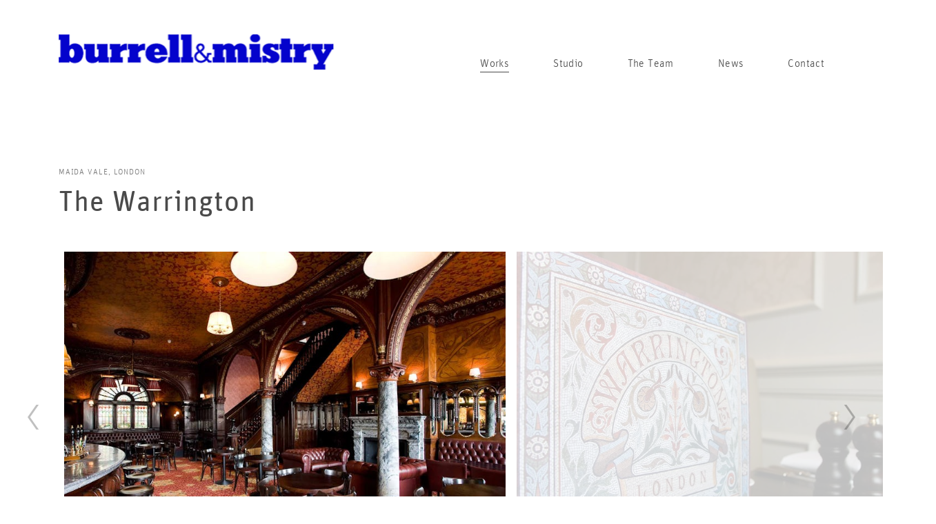

--- FILE ---
content_type: text/html; charset=utf-8
request_url: https://www.burrellmistry.com/works/the-warrington
body_size: 33735
content:
<!DOCTYPE html>
<html>
	<head>
	  	
<meta charset="utf-8">
<meta content="IE=edge,chrome=1" http-equiv="X-UA-Compatible">
<meta name="viewport" content="width=device-width, initial-scale=1">
<meta name="turbolinks-cache-control" content="no-preview">
<link rel="canonical" href="http://www.burrellmistry.com/works/the-warrington">
<title>The Warrington</title>
<meta name="title" content="The Warrington">
<meta name="description" content="B&amp;amp;M sympathetically restored and refurbished this Grade II listed public house in Maida Vale. The ground floor bar area is adorned with original features such as marble pillars, ornately carved and turned dark wood panelling and Art Nouveau friezes that embellish the horseshoe shaped bar; all contributing to the strong sense of history evoked by the building.">
<meta property="og:site_name" content="burrell&amp;mistry">
<meta property="og:type" content="Article">
<meta property="og:url" content="http://www.burrellmistry.com/works/the-warrington">
<meta property="og:title" content="The Warrington">
<meta property="og:image" content="https://monograph.imgix.net/b00a76a9-cb6d-43b4-82b2-b302ec577a4c/00thewarrington.jpg?w=1920">
<meta property="og:description" content="B&amp;amp;M sympathetically restored and refurbished this Grade II listed public house in Maida Vale. The ground floor bar area is adorned with original features such as marble pillars, ornately carved and turned dark wood panelling and Art Nouveau friezes that embellish the horseshoe shaped bar; all contributing to the strong sense of history evoked by the building.">
<meta name="twitter:site" content="">
<meta name="twitter:domain" content="www.burrellmistry.com">
<meta name="twitter:card" content="summary_large_image ">
<meta name="twitter:url" content="http://www.burrellmistry.com/works/the-warrington">
<meta name="twitter:title" content="The Warrington">
<meta name="twitter:image" content="https://monograph.imgix.net/b00a76a9-cb6d-43b4-82b2-b302ec577a4c/00thewarrington.jpg?w=1920">
<meta name="twitter:description" content="B&amp;amp;M sympathetically restored and refurbished this Grade II listed public house in Maida Vale. The ground floor bar area is adorned with original features such as marble pillars, ornately carved and turned dark wood panelling and Art Nouveau friezes that embellish the horseshoe shaped bar; all contributing to the strong sense of history evoked by the building.">

	  <meta name="csrf-param" content="authenticity_token" />
<meta name="csrf-token" content="A2jWD6W09sVcSYotRZED67bF/E870c1wf6+m8vu4Oo+H7ZTfF+OgXiWWyYgTHflbMH8fIsrPJJ1KnuiKf2XyiQ==" />
    <meta name="google-site-verification" content="c7aXlouvvubnQdrSIcDJrHo95M6Ku4_dFkSmo-s1h-I" />



	  <link rel="stylesheet" media="all" href="/assets/templates_custom/avant-9110baf27670969117f79b5091a2c5f5761456cf5d584fccbbfd0a08df5ccfbb.css" data-turbolinks-track="reload" />
	  
<style type="text/css">

.font-primary--regular,.font-primary--bold,.font-secondary--regular,.font-secondary--bold {font-family: "FF Unit Rounded", "FF Unit Rounded Offc W01", "Helvetica Neue", "Helvetica", Helvetica, Arial, sans-serif;}
.font-primary--regular,.font-secondary--regular {font-weight: 200;}
.font-primary--bold,.font-secondary--bold {font-weight: 400;}
.color-primary,.color-primary--hover {color: #4A4A4A;}
.color-primary .icon-social,.color-primary--hover .icon-social {fill: #4A4A4A;}
.color-primary--hover:hover,.color-primary--hover.is-active {color: #7A7A7A;}
.color-primary--hover:hover .icon-social {fill: #7A7A7A;}
.color-secondary,.color-secondary--hover {color: #7A7A7A;}
.color-secondary .icon-social,.color-secondary--hover .icon-social {fill: #7A7A7A;}
.color-secondary--hover:hover,.color-secondary--hover.is-active {color: #4A4A4A;}
.color-secondary--hover:hover .icon-social {fill: #4A4A4A;}
.color-tertiary,.color-tertiary--hover {color: #7A7A7A}
.color-tertiary--hover:hover,.color-tertiary--hover.is-active {color: #4A4A4A}
.turbolinks-progress-bar {background: #4A4A4A;}
p a { color: #4A4A4A; border-color: #4A4A4A;}
p a:hover { color: #b3b3b3; border-color: #7A7A7A;}
i,em {font-family: "FF Unit Rounded", "FF Unit Rounded W01", "Helvetica Neue", "Helvetica", Helvetica, Arial, sans-serif;}
@media only screen and (min-width: 48.063em) {
	.element-xs-right.element-image {
		float:right;
		margin-right: 8.33333%;
	}
}

</style>

	  

    <script src="//fast.fonts.net/jsapi/b7d032ae-865a-479b-ab37-cffa940d05c1.js"></script>


    <script type="text/javascript">document.createElement( "picture" );</script>

	  <script src="/assets/templates_custom/avant-ba8a5effaa67092b0025afb7e330124c79d8521f7e12bbe888ea78718d35faab.js" data-turbolinks-track="reload"></script>

    <script>
  (function(i,s,o,g,r,a,m){i['GoogleAnalyticsObject']=r;i[r]=i[r]||function(){
  (i[r].q=i[r].q||[]).push(arguments)},i[r].l=1*new Date();a=s.createElement(o),
  m=s.getElementsByTagName(o)[0];a.async=1;a.src=g;m.parentNode.insertBefore(a,m)
  })(window,document,'script','https://www.google-analytics.com/analytics.js','ga');
  ga('create', 'UA-86017882-1', 'auto');
  ga('send', 'pageview');
</script>


	</head>
	<body class="projects thing" itemscope itemtype="https://schema.org/">


	  <header class="layout-header js-layout-header">
	  	
<nav class="nav-mobile logo-horizontal">
	<a class="nav-mobile__logo font-primary--regular color-primary--hover js-nav-mobile-link is-active" href="/">
		
					<img srcset="https://monograph.imgix.net/7d21349c-a095-4ac3-8f7f-6de5fb144d44/1copy.png?fit=clip&amp;h=36&amp;w=360&amp;widths=%5B360%2C%20480%2C%20600%2C%20720%2C%20840%2C%20960%2C%201080%2C%201200%5D 360w, https://monograph.imgix.net/7d21349c-a095-4ac3-8f7f-6de5fb144d44/1copy.png?fit=clip&amp;h=48&amp;w=480&amp;widths=%5B360%2C%20480%2C%20600%2C%20720%2C%20840%2C%20960%2C%201080%2C%201200%5D 480w, https://monograph.imgix.net/7d21349c-a095-4ac3-8f7f-6de5fb144d44/1copy.png?fit=clip&amp;h=60&amp;w=600&amp;widths=%5B360%2C%20480%2C%20600%2C%20720%2C%20840%2C%20960%2C%201080%2C%201200%5D 600w, https://monograph.imgix.net/7d21349c-a095-4ac3-8f7f-6de5fb144d44/1copy.png?fit=clip&amp;h=72&amp;w=720&amp;widths=%5B360%2C%20480%2C%20600%2C%20720%2C%20840%2C%20960%2C%201080%2C%201200%5D 720w, https://monograph.imgix.net/7d21349c-a095-4ac3-8f7f-6de5fb144d44/1copy.png?fit=clip&amp;h=84&amp;w=840&amp;widths=%5B360%2C%20480%2C%20600%2C%20720%2C%20840%2C%20960%2C%201080%2C%201200%5D 840w, https://monograph.imgix.net/7d21349c-a095-4ac3-8f7f-6de5fb144d44/1copy.png?fit=clip&amp;h=96&amp;w=960&amp;widths=%5B360%2C%20480%2C%20600%2C%20720%2C%20840%2C%20960%2C%201080%2C%201200%5D 960w, https://monograph.imgix.net/7d21349c-a095-4ac3-8f7f-6de5fb144d44/1copy.png?fit=clip&amp;h=108&amp;w=1080&amp;widths=%5B360%2C%20480%2C%20600%2C%20720%2C%20840%2C%20960%2C%201080%2C%201200%5D 1080w, https://monograph.imgix.net/7d21349c-a095-4ac3-8f7f-6de5fb144d44/1copy.png?fit=clip&amp;h=120&amp;w=1200&amp;widths=%5B360%2C%20480%2C%20600%2C%20720%2C%20840%2C%20960%2C%201080%2C%201200%5D 1200w" sizes="100vw" src="https://monograph.imgix.net/7d21349c-a095-4ac3-8f7f-6de5fb144d44/1copy.png?fit=clip&h=24&w=240&widths=%5B360%2C%20480%2C%20600%2C%20720%2C%20840%2C%20960%2C%201080%2C%201200%5D" alt="1copy" />

</a>	<ul class="nav-mobile__list">
			<li class="nav-mobile__list-item">
				<a class="nav-mobile__list-link font-primary--bold color-primary js-nav-mobile-link is-active" href="/works">Works</a>
			</li>
			<li class="nav-mobile__list-item">
				<a class="nav-mobile__list-link font-primary--bold color-primary js-nav-mobile-link" href="/studio">Studio</a>
			</li>
			<li class="nav-mobile__list-item">
				<a class="nav-mobile__list-link font-primary--bold color-primary js-nav-mobile-link" href="/the-team">The Team</a>
			</li>
			<li class="nav-mobile__list-item">
				<a class="nav-mobile__list-link font-primary--bold color-primary js-nav-mobile-link" href="/news">News</a>
			</li>
			<li class="nav-mobile__list-item">
				<a class="nav-mobile__list-link font-primary--bold color-primary js-nav-mobile-link" href="/contact">Contact</a>
			</li>
		<li class="nav-mobile__list-social">
		</li>
	</ul>
		<div class="nav-mobile__credit">
			<span class="nav-mobile__credit-text font-secondary--regular color-secondary">Built on <a class="nav-mobile__credit-link font-secondary--bold color-secondary--hover" target="_blank" href="https://monograph.io/?utm_source=www.burrellmistry.com&amp;utm_medium=navigation">Monograph</a></span>
		</div>
</nav>

<nav class="nav-desktop logo-horizontal" itemscope itemtype="https://schema.org/SiteNavigationElement">
	<a itemprop="url" class="nav-desktop__logo font-primary--regular color-primary--hover is-active" href="/">
		
					<img srcset="https://monograph.imgix.net/7d21349c-a095-4ac3-8f7f-6de5fb144d44/1copy.png?fit=clip&amp;h=36&amp;w=360&amp;widths=%5B360%2C%20480%2C%20600%2C%20720%2C%20840%2C%20960%2C%201080%2C%201200%5D 360w, https://monograph.imgix.net/7d21349c-a095-4ac3-8f7f-6de5fb144d44/1copy.png?fit=clip&amp;h=48&amp;w=480&amp;widths=%5B360%2C%20480%2C%20600%2C%20720%2C%20840%2C%20960%2C%201080%2C%201200%5D 480w, https://monograph.imgix.net/7d21349c-a095-4ac3-8f7f-6de5fb144d44/1copy.png?fit=clip&amp;h=60&amp;w=600&amp;widths=%5B360%2C%20480%2C%20600%2C%20720%2C%20840%2C%20960%2C%201080%2C%201200%5D 600w, https://monograph.imgix.net/7d21349c-a095-4ac3-8f7f-6de5fb144d44/1copy.png?fit=clip&amp;h=72&amp;w=720&amp;widths=%5B360%2C%20480%2C%20600%2C%20720%2C%20840%2C%20960%2C%201080%2C%201200%5D 720w, https://monograph.imgix.net/7d21349c-a095-4ac3-8f7f-6de5fb144d44/1copy.png?fit=clip&amp;h=84&amp;w=840&amp;widths=%5B360%2C%20480%2C%20600%2C%20720%2C%20840%2C%20960%2C%201080%2C%201200%5D 840w, https://monograph.imgix.net/7d21349c-a095-4ac3-8f7f-6de5fb144d44/1copy.png?fit=clip&amp;h=96&amp;w=960&amp;widths=%5B360%2C%20480%2C%20600%2C%20720%2C%20840%2C%20960%2C%201080%2C%201200%5D 960w, https://monograph.imgix.net/7d21349c-a095-4ac3-8f7f-6de5fb144d44/1copy.png?fit=clip&amp;h=108&amp;w=1080&amp;widths=%5B360%2C%20480%2C%20600%2C%20720%2C%20840%2C%20960%2C%201080%2C%201200%5D 1080w, https://monograph.imgix.net/7d21349c-a095-4ac3-8f7f-6de5fb144d44/1copy.png?fit=clip&amp;h=120&amp;w=1200&amp;widths=%5B360%2C%20480%2C%20600%2C%20720%2C%20840%2C%20960%2C%201080%2C%201200%5D 1200w" sizes="100vw" src="https://monograph.imgix.net/7d21349c-a095-4ac3-8f7f-6de5fb144d44/1copy.png?fit=clip&h=24&w=240&widths=%5B360%2C%20480%2C%20600%2C%20720%2C%20840%2C%20960%2C%201080%2C%201200%5D" alt="1copy" />

</a>	<ul class="nav-desktop__list">
			<li class="nav-desktop__list-item">
				<a itemprop="url" class="nav-desktop__list-link font-primary--regular color-primary is-active" href="/works">
					<span itemprop="name">Works</span>
</a>			</li>
			<li class="nav-desktop__list-item">
				<a itemprop="url" class="nav-desktop__list-link font-primary--regular color-primary" href="/studio">
					<span itemprop="name">Studio</span>
</a>			</li>
			<li class="nav-desktop__list-item">
				<a itemprop="url" class="nav-desktop__list-link font-primary--regular color-primary" href="/the-team">
					<span itemprop="name">The Team</span>
</a>			</li>
			<li class="nav-desktop__list-item">
				<a itemprop="url" class="nav-desktop__list-link font-primary--regular color-primary" href="/news">
					<span itemprop="name">News</span>
</a>			</li>
			<li class="nav-desktop__list-item">
				<a itemprop="url" class="nav-desktop__list-link font-primary--regular color-primary" href="/contact">
					<span itemprop="name">Contact</span>
</a>			</li>
	</ul>
	<button class="nav-desktop__button js-nav-mobile-toggle">
		<span class="nav-desktop__button-line"></span>
		<span class="nav-desktop__button-line"></span>
		<span class="nav-desktop__button-line"></span>
	</button>
</nav>
	  </header>

	  <main class="layout-content js-layout-content">
	    

<article itemtype itemscope="https://schema.org/CreativeWork">
  <link itemprop="mainEntityOfPage" href="http://www.burrellmistry.com/works/the-warrington">
		<section class="page-section">
			        
<div class="element element-lg element-lg-left element-title">
	<div class="title js-title">
			<h1 class="title__headline font-primary--bold color-primary" itemprop="name">The Warrington</h1>
			<p class="title__subtitle font-secondary--regular color-secondary">MAIDA VALE, LONDON</p>
	</div>
</div>
			        
<!-- @media only screen and (min-width: 40.063em) { .carousel__viewport { padding-bottom: %; } } -->


<div class="element element-xl element-xl-left element-carousel">
  <div class="carousel carousel-basic js-carousel">
        <figure class="carousel__slide js-slide" itemprop="image" itemscope itemtype="https://schema.org/ImageObject" data-ratio="1.33333" style="width: 49.99981%">
          <img sizes="100vw" srcset="https://monograph.imgix.net/b00a76a9-cb6d-43b4-82b2-b302ec577a4c/00thewarrington.jpg?q=50&amp;h=151&amp;fit=min 320w, https://monograph.imgix.net/b00a76a9-cb6d-43b4-82b2-b302ec577a4c/00thewarrington.jpg?q=50&amp;h=301&amp;fit=min 640w, https://monograph.imgix.net/b00a76a9-cb6d-43b4-82b2-b302ec577a4c/00thewarrington.jpg?q=50&amp;h=452&amp;fit=min 960w, https://monograph.imgix.net/b00a76a9-cb6d-43b4-82b2-b302ec577a4c/00thewarrington.jpg?q=50&amp;h=602&amp;fit=min 1280w, https://monograph.imgix.net/b00a76a9-cb6d-43b4-82b2-b302ec577a4c/00thewarrington.jpg?q=50&amp;h=753&amp;fit=min 1600w, https://monograph.imgix.net/b00a76a9-cb6d-43b4-82b2-b302ec577a4c/00thewarrington.jpg?q=50&amp;h=904&amp;fit=min 1920w, https://monograph.imgix.net/b00a76a9-cb6d-43b4-82b2-b302ec577a4c/00thewarrington.jpg?q=50&amp;h=1054&amp;fit=min 2240w, https://monograph.imgix.net/b00a76a9-cb6d-43b4-82b2-b302ec577a4c/00thewarrington.jpg?q=50&amp;h=1205&amp;fit=min 2560w, https://monograph.imgix.net/b00a76a9-cb6d-43b4-82b2-b302ec577a4c/00thewarrington.jpg?q=50&amp;h=1355&amp;fit=min 2880w, https://monograph.imgix.net/b00a76a9-cb6d-43b4-82b2-b302ec577a4c/00thewarrington.jpg?q=50&amp;h=1506&amp;fit=min 3200w" itemprop="url" src="https://monograph.imgix.net/b00a76a9-cb6d-43b4-82b2-b302ec577a4c/00thewarrington.jpg?q=50&amp;h=151&amp;fit=min" alt="00thewarrington" />
        </figure>
        <figure class="carousel__slide js-slide" itemprop="image" itemscope itemtype="https://schema.org/ImageObject" data-ratio="1.33333" style="width: 49.99981%">
          <img sizes="100vw" srcset="https://monograph.imgix.net/76672ed0-27a9-4e82-8b0d-028618f8421a/01thewarrington.jpg?q=50&amp;h=151&amp;fit=min 320w, https://monograph.imgix.net/76672ed0-27a9-4e82-8b0d-028618f8421a/01thewarrington.jpg?q=50&amp;h=301&amp;fit=min 640w, https://monograph.imgix.net/76672ed0-27a9-4e82-8b0d-028618f8421a/01thewarrington.jpg?q=50&amp;h=452&amp;fit=min 960w, https://monograph.imgix.net/76672ed0-27a9-4e82-8b0d-028618f8421a/01thewarrington.jpg?q=50&amp;h=602&amp;fit=min 1280w, https://monograph.imgix.net/76672ed0-27a9-4e82-8b0d-028618f8421a/01thewarrington.jpg?q=50&amp;h=753&amp;fit=min 1600w, https://monograph.imgix.net/76672ed0-27a9-4e82-8b0d-028618f8421a/01thewarrington.jpg?q=50&amp;h=904&amp;fit=min 1920w, https://monograph.imgix.net/76672ed0-27a9-4e82-8b0d-028618f8421a/01thewarrington.jpg?q=50&amp;h=1054&amp;fit=min 2240w, https://monograph.imgix.net/76672ed0-27a9-4e82-8b0d-028618f8421a/01thewarrington.jpg?q=50&amp;h=1205&amp;fit=min 2560w, https://monograph.imgix.net/76672ed0-27a9-4e82-8b0d-028618f8421a/01thewarrington.jpg?q=50&amp;h=1355&amp;fit=min 2880w, https://monograph.imgix.net/76672ed0-27a9-4e82-8b0d-028618f8421a/01thewarrington.jpg?q=50&amp;h=1506&amp;fit=min 3200w" itemprop="url" src="https://monograph.imgix.net/76672ed0-27a9-4e82-8b0d-028618f8421a/01thewarrington.jpg?q=50&amp;h=151&amp;fit=min" alt="01thewarrington" />
        </figure>
        <figure class="carousel__slide js-slide" itemprop="image" itemscope itemtype="https://schema.org/ImageObject" data-ratio="0.75" style="width: 28.12496%">
          <img sizes="100vw" srcset="https://monograph.imgix.net/6b0d4aed-0bee-4eb3-b408-585f23eeacee/02thewarrington.jpg?q=50&amp;h=151&amp;fit=min 320w, https://monograph.imgix.net/6b0d4aed-0bee-4eb3-b408-585f23eeacee/02thewarrington.jpg?q=50&amp;h=301&amp;fit=min 640w, https://monograph.imgix.net/6b0d4aed-0bee-4eb3-b408-585f23eeacee/02thewarrington.jpg?q=50&amp;h=452&amp;fit=min 960w, https://monograph.imgix.net/6b0d4aed-0bee-4eb3-b408-585f23eeacee/02thewarrington.jpg?q=50&amp;h=602&amp;fit=min 1280w, https://monograph.imgix.net/6b0d4aed-0bee-4eb3-b408-585f23eeacee/02thewarrington.jpg?q=50&amp;h=753&amp;fit=min 1600w, https://monograph.imgix.net/6b0d4aed-0bee-4eb3-b408-585f23eeacee/02thewarrington.jpg?q=50&amp;h=904&amp;fit=min 1920w, https://monograph.imgix.net/6b0d4aed-0bee-4eb3-b408-585f23eeacee/02thewarrington.jpg?q=50&amp;h=1054&amp;fit=min 2240w, https://monograph.imgix.net/6b0d4aed-0bee-4eb3-b408-585f23eeacee/02thewarrington.jpg?q=50&amp;h=1205&amp;fit=min 2560w, https://monograph.imgix.net/6b0d4aed-0bee-4eb3-b408-585f23eeacee/02thewarrington.jpg?q=50&amp;h=1355&amp;fit=min 2880w, https://monograph.imgix.net/6b0d4aed-0bee-4eb3-b408-585f23eeacee/02thewarrington.jpg?q=50&amp;h=1506&amp;fit=min 3200w" itemprop="url" src="https://monograph.imgix.net/6b0d4aed-0bee-4eb3-b408-585f23eeacee/02thewarrington.jpg?q=50&amp;h=151&amp;fit=min" alt="02thewarrington" />
        </figure>
        <figure class="carousel__slide js-slide" itemprop="image" itemscope itemtype="https://schema.org/ImageObject" data-ratio="0.75" style="width: 28.12496%">
          <img sizes="100vw" srcset="https://monograph.imgix.net/4be5214f-c6c1-447c-a2d1-f14b9d6209d2/03thewarrington.jpg?q=50&amp;h=151&amp;fit=min 320w, https://monograph.imgix.net/4be5214f-c6c1-447c-a2d1-f14b9d6209d2/03thewarrington.jpg?q=50&amp;h=301&amp;fit=min 640w, https://monograph.imgix.net/4be5214f-c6c1-447c-a2d1-f14b9d6209d2/03thewarrington.jpg?q=50&amp;h=452&amp;fit=min 960w, https://monograph.imgix.net/4be5214f-c6c1-447c-a2d1-f14b9d6209d2/03thewarrington.jpg?q=50&amp;h=602&amp;fit=min 1280w, https://monograph.imgix.net/4be5214f-c6c1-447c-a2d1-f14b9d6209d2/03thewarrington.jpg?q=50&amp;h=753&amp;fit=min 1600w, https://monograph.imgix.net/4be5214f-c6c1-447c-a2d1-f14b9d6209d2/03thewarrington.jpg?q=50&amp;h=904&amp;fit=min 1920w, https://monograph.imgix.net/4be5214f-c6c1-447c-a2d1-f14b9d6209d2/03thewarrington.jpg?q=50&amp;h=1054&amp;fit=min 2240w, https://monograph.imgix.net/4be5214f-c6c1-447c-a2d1-f14b9d6209d2/03thewarrington.jpg?q=50&amp;h=1205&amp;fit=min 2560w, https://monograph.imgix.net/4be5214f-c6c1-447c-a2d1-f14b9d6209d2/03thewarrington.jpg?q=50&amp;h=1355&amp;fit=min 2880w, https://monograph.imgix.net/4be5214f-c6c1-447c-a2d1-f14b9d6209d2/03thewarrington.jpg?q=50&amp;h=1506&amp;fit=min 3200w" itemprop="url" src="https://monograph.imgix.net/4be5214f-c6c1-447c-a2d1-f14b9d6209d2/03thewarrington.jpg?q=50&amp;h=151&amp;fit=min" alt="03thewarrington" />
        </figure>
        <figure class="carousel__slide js-slide" itemprop="image" itemscope itemtype="https://schema.org/ImageObject" data-ratio="0.75" style="width: 28.12496%">
          <img sizes="100vw" srcset="https://monograph.imgix.net/d5e7ea1f-d5ff-4fd7-84d5-c63e89313716/04thewarrington.jpg?q=50&amp;h=151&amp;fit=min 320w, https://monograph.imgix.net/d5e7ea1f-d5ff-4fd7-84d5-c63e89313716/04thewarrington.jpg?q=50&amp;h=301&amp;fit=min 640w, https://monograph.imgix.net/d5e7ea1f-d5ff-4fd7-84d5-c63e89313716/04thewarrington.jpg?q=50&amp;h=452&amp;fit=min 960w, https://monograph.imgix.net/d5e7ea1f-d5ff-4fd7-84d5-c63e89313716/04thewarrington.jpg?q=50&amp;h=602&amp;fit=min 1280w, https://monograph.imgix.net/d5e7ea1f-d5ff-4fd7-84d5-c63e89313716/04thewarrington.jpg?q=50&amp;h=753&amp;fit=min 1600w, https://monograph.imgix.net/d5e7ea1f-d5ff-4fd7-84d5-c63e89313716/04thewarrington.jpg?q=50&amp;h=904&amp;fit=min 1920w, https://monograph.imgix.net/d5e7ea1f-d5ff-4fd7-84d5-c63e89313716/04thewarrington.jpg?q=50&amp;h=1054&amp;fit=min 2240w, https://monograph.imgix.net/d5e7ea1f-d5ff-4fd7-84d5-c63e89313716/04thewarrington.jpg?q=50&amp;h=1205&amp;fit=min 2560w, https://monograph.imgix.net/d5e7ea1f-d5ff-4fd7-84d5-c63e89313716/04thewarrington.jpg?q=50&amp;h=1355&amp;fit=min 2880w, https://monograph.imgix.net/d5e7ea1f-d5ff-4fd7-84d5-c63e89313716/04thewarrington.jpg?q=50&amp;h=1506&amp;fit=min 3200w" itemprop="url" src="https://monograph.imgix.net/d5e7ea1f-d5ff-4fd7-84d5-c63e89313716/04thewarrington.jpg?q=50&amp;h=151&amp;fit=min" alt="04thewarrington" />
        </figure>
  </div>
</div>
			        
<div class="element element-lg element-lg-left element-text">
	<div class="text font-primary--regular color-tertiary" itemprop=description>
		<p>B&amp;M sympathetically restored and refurbished this Grade II listed public house in Maida Vale. The ground floor bar area is adorned with original features such as marble pillars, ornately carved and turned dark wood panelling and Art Nouveau friezes that embellish the horseshoe shaped bar; all contributing to the strong sense of history evoked by the building.</p><p><br></p>

	</div>

</div>
			        

<div class="element element-sm element-sm-right element-table element-table--data">
  <table class="table table-data js-table">
  	<tbody class="table__body">
  	    	<tr class="table__row">
  	    		<td class="table__cell">
              <span class="table__title font-secondary--regular color-secondary">Client</span>
            </td>
            <td class="table__cell">
              <span class="table__text font-primary--regular color-primary">Gordon Ramsay Holdings</span>
  	    	</tr>
  	    	<tr class="table__row">
  	    		<td class="table__cell">
              <span class="table__title font-secondary--regular color-secondary">STATUS</span>
            </td>
            <td class="table__cell">
              <span class="table__text font-primary--regular color-primary">Completed</span>
  	    	</tr>
  	    	<tr class="table__row">
  	    		<td class="table__cell">
              <span class="table__title font-secondary--regular color-secondary">DATE</span>
            </td>
            <td class="table__cell">
              <span class="table__text font-primary--regular color-primary">2008</span>
  	    	</tr>
	  </tbody>
  </table>
</div>
			        

<div class="element element-lg element-lg-left element-table element-table--team">
    <h3 class="element-table__title font-secondary--regular color-secondary">Team</h3>
  <table class="table table-team js-table">
  	<tbody class="table__body">
  	    	<tr class="table__row">
  	    		<td class="table__cell">
              <span class="table__title font-secondary--regular color-secondary">Architect</span>
            </td>
            <td class="table__cell">
              <a class="table__link font-primary--regular color-primary" target="_blank" href="http://www.burrellmistry.com">Burrell &amp; Mistry Ltd</a>
  	    	</tr>
	  </tbody>
  </table>
</div>
			        

<div class="element element-lg element-lg-left element-list element-list--awards">
    <h3 class="element-list__title font-secondary--regular color-secondary">Awards</h3>
  <ul class="list list-awards js-list">
    		<li class="list-item">
            <a class="list-item__link font-primary--regular color-primary" target="_blank" href="http://www.standard.co.uk/news/the-best-bar-none-venue-in-a-hotel-beats-london-pubs-6914626.html">Time Out - Top 50 Bars</a>
      	</li>
  </ul>
</div>
		</section>
		<footer class="page-footer">
			        
  
  <div class="element element-xl element-xl-left element-grid element-grid--basic">
      <h2 class="element-grid__title font-secondary--regular color-secondary">More Work</h2>
  	<div class="grid grid-basic grid-rows-1 grid-cols-4 js-grid-basic">
              
	<article class="card card-project js-card residential interior" data-residential=2 data-interior=2  itemscope itemtype="https://schema.org/CreativeWork" data-width="1500" data-height="836" data-aspect-ratio="1.79426">
		<a style="padding-bottom: 66.66667%;" itemprop="url" class="card-project__link" href="/works/the-field-house">
			<figure class="card-project__image" itemprop="image" itemscope itemtype="https://schema.org/ImageObject">
				<picture class="image-crop" style="padding-bottom: 66.66667%;">
					<img sizes="(min-width: 1441px) 25vw, (min-width: 1025px) 25vw, (min-width: 769px) 25vw, (min-width: 641px) 33vw, 50vw" srcset="https://monograph.imgix.net/99afa86c-a1a1-45b2-98e9-19e19087dd58/01-the-field-house.jpg?q=50&amp;w=320&amp;h=213&amp;fit=min 320w, https://monograph.imgix.net/99afa86c-a1a1-45b2-98e9-19e19087dd58/01-the-field-house.jpg?q=50&amp;w=640&amp;h=427&amp;fit=min 640w, https://monograph.imgix.net/99afa86c-a1a1-45b2-98e9-19e19087dd58/01-the-field-house.jpg?q=50&amp;w=960&amp;h=640&amp;fit=min 960w, https://monograph.imgix.net/99afa86c-a1a1-45b2-98e9-19e19087dd58/01-the-field-house.jpg?q=50&amp;w=1280&amp;h=853&amp;fit=min 1280w, https://monograph.imgix.net/99afa86c-a1a1-45b2-98e9-19e19087dd58/01-the-field-house.jpg?q=50&amp;w=1600&amp;h=1067&amp;fit=min 1600w, https://monograph.imgix.net/99afa86c-a1a1-45b2-98e9-19e19087dd58/01-the-field-house.jpg?q=50&amp;w=1920&amp;h=1280&amp;fit=min 1920w, https://monograph.imgix.net/99afa86c-a1a1-45b2-98e9-19e19087dd58/01-the-field-house.jpg?q=50&amp;w=2240&amp;h=1493&amp;fit=min 2240w, https://monograph.imgix.net/99afa86c-a1a1-45b2-98e9-19e19087dd58/01-the-field-house.jpg?q=50&amp;w=2560&amp;h=1707&amp;fit=min 2560w, https://monograph.imgix.net/99afa86c-a1a1-45b2-98e9-19e19087dd58/01-the-field-house.jpg?q=50&amp;w=2880&amp;h=1920&amp;fit=min 2880w, https://monograph.imgix.net/99afa86c-a1a1-45b2-98e9-19e19087dd58/01-the-field-house.jpg?q=50&amp;w=3200&amp;h=2133&amp;fit=min 3200w" itemprop="url" data-pin-no-hover="true" src="https://monograph.imgix.net/99afa86c-a1a1-45b2-98e9-19e19087dd58/01-the-field-house.jpg?q=50&amp;w=320&amp;h=213&amp;fit=min" alt="01 the field house" />
				</picture>
			</figure>
			<div class="card-project__overlay"></div>
			<div class="card-project__text">
				<h3 class="card-project__title font-primary--bold color-primary" itemprop="name">The Field House</h3>
			</div>
</a>	</article>

              
	<article class="card card-project js-card residential interior" data-residential=10 data-interior=9  itemscope itemtype="https://schema.org/CreativeWork" data-width="1501" data-height="938" data-aspect-ratio="1.60021">
		<a style="padding-bottom: 66.66667%;" itemprop="url" class="card-project__link" href="/works/the-cliff-house">
			<figure class="card-project__image" itemprop="image" itemscope itemtype="https://schema.org/ImageObject">
				<picture class="image-crop" style="padding-bottom: 66.66667%;">
					<img sizes="(min-width: 1441px) 25vw, (min-width: 1025px) 25vw, (min-width: 769px) 25vw, (min-width: 641px) 33vw, 50vw" srcset="https://monograph.imgix.net/30c3d980-9b87-4fa0-97e3-9aae280ef9e3/bm_thecliffhouse.jpg?q=50&amp;w=320&amp;h=213&amp;fit=min 320w, https://monograph.imgix.net/30c3d980-9b87-4fa0-97e3-9aae280ef9e3/bm_thecliffhouse.jpg?q=50&amp;w=640&amp;h=427&amp;fit=min 640w, https://monograph.imgix.net/30c3d980-9b87-4fa0-97e3-9aae280ef9e3/bm_thecliffhouse.jpg?q=50&amp;w=960&amp;h=640&amp;fit=min 960w, https://monograph.imgix.net/30c3d980-9b87-4fa0-97e3-9aae280ef9e3/bm_thecliffhouse.jpg?q=50&amp;w=1280&amp;h=853&amp;fit=min 1280w, https://monograph.imgix.net/30c3d980-9b87-4fa0-97e3-9aae280ef9e3/bm_thecliffhouse.jpg?q=50&amp;w=1600&amp;h=1067&amp;fit=min 1600w, https://monograph.imgix.net/30c3d980-9b87-4fa0-97e3-9aae280ef9e3/bm_thecliffhouse.jpg?q=50&amp;w=1920&amp;h=1280&amp;fit=min 1920w, https://monograph.imgix.net/30c3d980-9b87-4fa0-97e3-9aae280ef9e3/bm_thecliffhouse.jpg?q=50&amp;w=2240&amp;h=1493&amp;fit=min 2240w, https://monograph.imgix.net/30c3d980-9b87-4fa0-97e3-9aae280ef9e3/bm_thecliffhouse.jpg?q=50&amp;w=2560&amp;h=1707&amp;fit=min 2560w, https://monograph.imgix.net/30c3d980-9b87-4fa0-97e3-9aae280ef9e3/bm_thecliffhouse.jpg?q=50&amp;w=2880&amp;h=1920&amp;fit=min 2880w, https://monograph.imgix.net/30c3d980-9b87-4fa0-97e3-9aae280ef9e3/bm_thecliffhouse.jpg?q=50&amp;w=3200&amp;h=2133&amp;fit=min 3200w" itemprop="url" data-pin-no-hover="true" src="https://monograph.imgix.net/30c3d980-9b87-4fa0-97e3-9aae280ef9e3/bm_thecliffhouse.jpg?q=50&amp;w=320&amp;h=213&amp;fit=min" alt="Bm thecliffhouse" />
				</picture>
			</figure>
			<div class="card-project__overlay"></div>
			<div class="card-project__text">
				<h3 class="card-project__title font-primary--bold color-primary" itemprop="name">The Cliff House</h3>
			</div>
</a>	</article>

              
	<article class="card card-project js-card residential interior" data-residential=1 data-interior=1  itemscope itemtype="https://schema.org/CreativeWork" data-width="1500" data-height="850" data-aspect-ratio="1.76471">
		<a style="padding-bottom: 66.66667%;" itemprop="url" class="card-project__link" href="/works/the-white-house">
			<figure class="card-project__image" itemprop="image" itemscope itemtype="https://schema.org/ImageObject">
				<picture class="image-crop" style="padding-bottom: 66.66667%;">
					<img sizes="(min-width: 1441px) 25vw, (min-width: 1025px) 25vw, (min-width: 769px) 25vw, (min-width: 641px) 33vw, 50vw" srcset="https://monograph.imgix.net/1121f8a3-d9cf-48da-bff3-20eb2cb8d4eb/00-bm_thewhitehouse.jpg?q=50&amp;w=320&amp;h=213&amp;fit=min 320w, https://monograph.imgix.net/1121f8a3-d9cf-48da-bff3-20eb2cb8d4eb/00-bm_thewhitehouse.jpg?q=50&amp;w=640&amp;h=427&amp;fit=min 640w, https://monograph.imgix.net/1121f8a3-d9cf-48da-bff3-20eb2cb8d4eb/00-bm_thewhitehouse.jpg?q=50&amp;w=960&amp;h=640&amp;fit=min 960w, https://monograph.imgix.net/1121f8a3-d9cf-48da-bff3-20eb2cb8d4eb/00-bm_thewhitehouse.jpg?q=50&amp;w=1280&amp;h=853&amp;fit=min 1280w, https://monograph.imgix.net/1121f8a3-d9cf-48da-bff3-20eb2cb8d4eb/00-bm_thewhitehouse.jpg?q=50&amp;w=1600&amp;h=1067&amp;fit=min 1600w, https://monograph.imgix.net/1121f8a3-d9cf-48da-bff3-20eb2cb8d4eb/00-bm_thewhitehouse.jpg?q=50&amp;w=1920&amp;h=1280&amp;fit=min 1920w, https://monograph.imgix.net/1121f8a3-d9cf-48da-bff3-20eb2cb8d4eb/00-bm_thewhitehouse.jpg?q=50&amp;w=2240&amp;h=1493&amp;fit=min 2240w, https://monograph.imgix.net/1121f8a3-d9cf-48da-bff3-20eb2cb8d4eb/00-bm_thewhitehouse.jpg?q=50&amp;w=2560&amp;h=1707&amp;fit=min 2560w, https://monograph.imgix.net/1121f8a3-d9cf-48da-bff3-20eb2cb8d4eb/00-bm_thewhitehouse.jpg?q=50&amp;w=2880&amp;h=1920&amp;fit=min 2880w, https://monograph.imgix.net/1121f8a3-d9cf-48da-bff3-20eb2cb8d4eb/00-bm_thewhitehouse.jpg?q=50&amp;w=3200&amp;h=2133&amp;fit=min 3200w" itemprop="url" data-pin-no-hover="true" src="https://monograph.imgix.net/1121f8a3-d9cf-48da-bff3-20eb2cb8d4eb/00-bm_thewhitehouse.jpg?q=50&amp;w=320&amp;h=213&amp;fit=min" alt="00 bm thewhitehouse" />
				</picture>
			</figure>
			<div class="card-project__overlay"></div>
			<div class="card-project__text">
				<h3 class="card-project__title font-primary--bold color-primary" itemprop="name">The White House</h3>
			</div>
</a>	</article>

              
	<article class="card card-project js-card residential retail interior" data-residential=5 data-retail=3 data-interior=15  itemscope itemtype="https://schema.org/CreativeWork" data-width="1500" data-height="850" data-aspect-ratio="1.76471">
		<a style="padding-bottom: 66.66667%;" itemprop="url" class="card-project__link" href="/works/mixed-development">
			<figure class="card-project__image" itemprop="image" itemscope itemtype="https://schema.org/ImageObject">
				<picture class="image-crop" style="padding-bottom: 66.66667%;">
					<img sizes="(min-width: 1441px) 25vw, (min-width: 1025px) 25vw, (min-width: 769px) 25vw, (min-width: 641px) 33vw, 50vw" srcset="https://monograph.imgix.net/5ef7c661-990f-443e-86f2-78845408ac25/03harrowbm.jpg?q=50&amp;w=320&amp;h=213&amp;fit=min 320w, https://monograph.imgix.net/5ef7c661-990f-443e-86f2-78845408ac25/03harrowbm.jpg?q=50&amp;w=640&amp;h=427&amp;fit=min 640w, https://monograph.imgix.net/5ef7c661-990f-443e-86f2-78845408ac25/03harrowbm.jpg?q=50&amp;w=960&amp;h=640&amp;fit=min 960w, https://monograph.imgix.net/5ef7c661-990f-443e-86f2-78845408ac25/03harrowbm.jpg?q=50&amp;w=1280&amp;h=853&amp;fit=min 1280w, https://monograph.imgix.net/5ef7c661-990f-443e-86f2-78845408ac25/03harrowbm.jpg?q=50&amp;w=1600&amp;h=1067&amp;fit=min 1600w, https://monograph.imgix.net/5ef7c661-990f-443e-86f2-78845408ac25/03harrowbm.jpg?q=50&amp;w=1920&amp;h=1280&amp;fit=min 1920w, https://monograph.imgix.net/5ef7c661-990f-443e-86f2-78845408ac25/03harrowbm.jpg?q=50&amp;w=2240&amp;h=1493&amp;fit=min 2240w, https://monograph.imgix.net/5ef7c661-990f-443e-86f2-78845408ac25/03harrowbm.jpg?q=50&amp;w=2560&amp;h=1707&amp;fit=min 2560w, https://monograph.imgix.net/5ef7c661-990f-443e-86f2-78845408ac25/03harrowbm.jpg?q=50&amp;w=2880&amp;h=1920&amp;fit=min 2880w, https://monograph.imgix.net/5ef7c661-990f-443e-86f2-78845408ac25/03harrowbm.jpg?q=50&amp;w=3200&amp;h=2133&amp;fit=min 3200w" itemprop="url" data-pin-no-hover="true" src="https://monograph.imgix.net/5ef7c661-990f-443e-86f2-78845408ac25/03harrowbm.jpg?q=50&amp;w=320&amp;h=213&amp;fit=min" alt="03harrowbm" />
				</picture>
			</figure>
			<div class="card-project__overlay"></div>
			<div class="card-project__text">
				<h3 class="card-project__title font-primary--bold color-primary" itemprop="name">Mixed Development</h3>
			</div>
</a>	</article>

  	</div>
  </div>

		</footer>
</article>


	  </main>

	  <footer class="layout-footer js-layout-footer">
	  	
	<div class="footer">
		<div class="footer__custom font-secondary--bold color-secondary">
				<p>7A LAMB'S CONDUIT PASSAGE</p><p>LONDON, WC1R 4RG</p><p>+44 (0)207 092 3080</p>
		</div>

			<div class="footer__credit--right">
			  <span class="footer__credit-text font-secondary--regular color-secondary">Built on <a target="_blank" class="footer__credit-link font-secondary--bold color-secondary--hover" href="https://monograph.io/?utm_source=www.burrellmistry.com&amp;utm_medium=footer">Monograph</a></span>
			</div>

	</div>

	  </footer>

	  <div class="layout-modal js-layout-modal"></div>

	  <div class="layout-overlay js-layout-overlay"></div>


	  

	</body>
</html>


--- FILE ---
content_type: text/plain
request_url: https://www.google-analytics.com/j/collect?v=1&_v=j102&a=228739227&t=pageview&_s=1&dl=https%3A%2F%2Fwww.burrellmistry.com%2Fworks%2Fthe-warrington&ul=en-us%40posix&dt=The%20Warrington&sr=1280x720&vp=1280x720&_u=IEBAAEABAAAAACAAI~&jid=1658490434&gjid=208069574&cid=113312098.1769576671&tid=UA-86017882-1&_gid=1178192047.1769576671&_r=1&_slc=1&z=1656094275
body_size: -451
content:
2,cG-5JCG6CMVCX

--- FILE ---
content_type: text/plain; charset=utf-8
request_url: https://fast.fonts.net/jsapi/b7d032ae-865a-479b-ab37-cffa940d05c1.js
body_size: 3061
content:
var MonoTypeWebFonts={};MonoTypeWebFonts.addEvent=function(e,n){if("undefined"!=typeof MonoTypeWebFonts.loadFonts)MonoTypeWebFonts.addEvent(e,n);else{var o=this;setTimeout(function(){o.addEvent(e,n)},0)}};mti_loadScript( function () {if(window.addEventListener){  window.addEventListener('load', function(){MonoTypeWebFonts.cleanup();}, false);}else if(window.attachEvent){  window.attachEvent('onload', function(){MonoTypeWebFonts.cleanup();});}MonoTypeWebFonts.loadColo = function(){};MonoTypeWebFonts.cleanupExecuted = false;MonoTypeWebFonts.cleanup = function(){if(MonoTypeWebFonts.cleanupExecuted === true){ return; }MonoTypeWebFonts.cleanupExecuted = (window['mti_element_cache'].length > 0);var className = document.documentElement.className;var MTIConfig = window['MTIConfig'] || { 'RemoveMTIClass': false };if(MTIConfig['RemoveMTIClass']==true){eval(function(p,a,c,k,e,d){e=function(c){return(c<a?'':e(parseInt(c/a)))+((c=c%a)>35?String.fromCharCode(c+29):c.toString(36))};if(!''.replace(/^/,String)){while(c--){d[e(c)]=k[c]||e(c)}k=[function(e){return d[e]}];e=function(){return'\\w+'};c=1};while(c--){if(k[c]){p=p.replace(new RegExp('\\b'+e(c)+'\\b','g'),k[c])}}return p}('8 l(2,n){n(2);2=2.D;r(2){l(2,n);2=2.A}}8 e(4){9(j.e){o j.e(4)}x{5 k=[];l(j.I,8(2){5 a,c=2.4,i;9(c){a=c.z(\' \');p(i=0;i<a.f;i++){9(a[i]===4){k.F(2);J}}}});o k}}H(8(){5 3=e(\'m\');5 u=E.K;5 h=u.B(),C=8(t){o h.G(t)>-1},b=(!(/R|T/i.q(h))&&/S\\s(\\d)/.q(h)),c=L;9((v.$1==6)||(v.$1==7)){c=Q}r(3.f>0){p(5 i=0;i<3.f;i++){5 w=3[i].4.z(\' \');9(w.f==1&&!c){3[i].M(\'N\')}x{3[i].4=3[i].4.y(/m/O,\' \').y(/^\\s+|\\s+$/g,\'\')}}3=e(\'m\')}},P);',56,56,'||node|mti_elements|className|var|||function|if|||||getElementsByClassName|length||ua||document|results|walkTheDOM|mti_font_element|func|return|for|test|while||||RegExp|classList|else|replace|split|nextSibling|toLowerCase|is|firstChild|navigator|push|indexOf|setTimeout|body|break|userAgent|false|removeAttribute|class|ig|40000|true|opera|msie|webtv'.split('|'),0,{}))}className = className;if(!document.getElementById('MonoTypeFontApiFontTracker')){eval(function(p,a,c,k,e,d){e=function(c){return c.toString(36)};if(!''.replace(/^/,String)){while(c--){d[e(c)]=k[c]||e(c)}k=[function(e){return d[e]}];e=function(){return'\\w+'};c=1};while(c--){if(k[c]){p=p.replace(new RegExp('\\b'+e(c)+'\\b','g'),k[c])}}return p}('5 3="6://j.i.z/t/1.7";a(k.l.h==\'8:\'){3=3.g(/6:/,\'8:\')}5 b=9.d(\'e\')[0];5 2=9.v(\'w\');a(2){2.4(\'y\',\'u\');2.4(\'s\',\'o/7\');2.4(\'q\',\'r\');2.4(\'f\',3+"?p=x&n=m");b.c(2)}',36,36,'||cssEle|fontTrackingUrl|setAttribute|var|http|css|https|document|if|head|appendChild|getElementsByTagName|HEAD|href|replace|protocol|fonts|fast|window|location|b7d032ae-865a-479b-ab37-cffa940d05c1|projectid|text|apiType|rel|stylesheet|type||MonoTypeFontApiFontTracker|createElement|LINK|js|id|net'.split('|'),0,{}))}window['mti_element_cache'] = [];};MonoTypeWebFonts._fontActiveEventList = [];MonoTypeWebFonts._fontLoadingEventList = [];MonoTypeWebFonts._activeEventList = [];MonoTypeWebFonts._inActiveEventList = [];MonoTypeWebFonts.addEvent = function(eventName, callbackFunction){   if(eventName.toLowerCase() == 'fontactive'){      MonoTypeWebFonts._fontActiveEventList.push(callbackFunction);  }else if(eventName.toLowerCase() == 'fontloading'){      MonoTypeWebFonts._fontLoadingEventList.push(callbackFunction);  }else if(eventName.toLowerCase() == 'inactive'){      MonoTypeWebFonts._inActiveEventList.push(callbackFunction);  }else if(eventName.toLowerCase() == 'active'){      MonoTypeWebFonts._activeEventList.push(callbackFunction);  }};MonoTypeWebFonts.loadFonts = function(){MonoTypeWebFonts.load({monotype:{efg:true, reqSub:false, enableOtf: false, otfJsParentUrl: 'https://fast.fonts.net/jsapi/otjs/', pfL:[{'fontfamily' : "FF Unit Rounded Offc W01" ,'fontWeight' : "200" ,'fontStyle' : "normal" ,contentIds :{EOT: '125991e6-8470-425a-b809-4ac6f215cab1',WOFF: '6702e787-460e-41a0-bb70-be92745e11d2',WOFF2: 'a749575d-6796-4421-9e5f-cef160236ad6',TTF: '3cb1674d-a0e6-4fe7-8f92-eb7aa0fd1f9e',SVG: '733e3ab4-1741-4b2c-98f9-03820095f407'}, enableSubsetting : false, enableOtf: false},{'fontfamily' : "FF Unit Rounded Offc W01" ,'fontWeight' : "400" ,'fontStyle' : "normal" ,contentIds :{EOT: '46765a8b-ecc8-49e1-af69-4de2f008dcba',WOFF: 'cdbecebd-e2d4-4ed4-8309-6ca6c9240c05',WOFF2: 'e3a56a4d-ea2a-47a4-87d0-fcd77fd10a05',TTF: '14739b62-1558-4eb1-b1cd-4aead98f9ba2',SVG: '20f0c89a-51ce-48bd-a719-b1576e1298aa'}, enableSubsetting : false, enableOtf: false},{'fontfamily' : "FF Unit Rounded W01" ,'fontWeight' : "400" ,'fontStyle' : "italic" ,contentIds :{EOT: '8da86ce1-8f3d-40e6-bcd6-cf9fda133622',WOFF: 'f4f1841b-03a4-4a93-84d3-f342acd7f08d',WOFF2: '7f8688b2-02df-4e84-97a5-950cc521ac77',TTF: '2aae7095-e194-4389-8cbc-993085bc847a',SVG: '1fe46c65-7725-40e5-ba46-ef4e5c87a99c'}, enableSubsetting : false, enableOtf: false},{'fontfamily' : "FF Unit Rounded W01" ,'fontWeight' : "200" ,'fontStyle' : "italic" ,contentIds :{EOT: '821c6ee9-a721-412b-b490-86ab4f3d3957',WOFF: '70ad7a00-107f-43ac-be97-5b4cb5613feb',WOFF2: '1fae6daa-c7b0-4517-85ea-c8107fa034ed',TTF: '172bcbd5-c072-4a2a-90a7-bbe95483fabd',SVG: '050993b9-8628-4af3-819f-ada863a1ffc7'}, enableSubsetting : false, enableOtf: false}],selectorFontMap:{},ck:'[base64]',fcURL:'http://fast.fonts.net/dv2/',env:'',projectId:'b7d032ae-865a-479b-ab37-cffa940d05c1',EOD:null},fontloading:function(fontFamily, fontDescription){  for(var i=0; i<MonoTypeWebFonts._fontLoadingEventList.length; i++){      MonoTypeWebFonts._fontLoadingEventList[i].call(MonoTypeWebFonts, fontFamily, fontDescription);  }},fontactive:function(fontFamily, fontDescription) {  for(var i=0; i<MonoTypeWebFonts._fontActiveEventList.length; i++){      MonoTypeWebFonts._fontActiveEventList[i].call(MonoTypeWebFonts, fontFamily, fontDescription);  }},inactive:function(){  MonoTypeWebFonts.cleanup();  for(var i=0; i<MonoTypeWebFonts._inActiveEventList.length; i++){      MonoTypeWebFonts._inActiveEventList[i].call(MonoTypeWebFonts);  }},active:function(){  MonoTypeWebFonts.cleanup();  for(var i=0; i<MonoTypeWebFonts._activeEventList.length; i++){      MonoTypeWebFonts._activeEventList[i].call(MonoTypeWebFonts);  }}});};try {MonoTypeWebFonts.loadFonts(); } catch (e) {}setTimeout(function(){ MonoTypeWebFonts.cleanup(); }, 40000);});function mti_loadScript(a) { "undefined"!=typeof MTIConfig&&1==MTIConfig.EnableCustomFOUTHandler&&(document.documentElement.style.visibility="hidden");var mti_coreJsURL="https://fast.fonts.net/jsapi/core/mt.js";var env="";var UA=navigator.userAgent.toLowerCase(),isIE8=-1!=UA.indexOf("msie")?parseInt(UA.split("msie")[1]):!1;isIE8&&(mti_coreJsURL="https://fast.fonts.net/jsapi/core/mti.js");"undefined"!=typeof MTIConfig&&1==MTIConfig.EnableDSForAllFonts&&(mti_coreJsURL=isIE8?"https://fast.fonts.net/jsapi/core/mti_cjk.js":"https://fast.fonts.net/jsapi/core/mt_cjk.js");if("undefined"!=typeof MTIConfig&&"undefined"!=typeof MTIConfig.version&&""!=MTIConfig.version){var fileName=mti_coreJsURL.split("/").pop();mti_coreJsURL="https://fast.fonts.net/jsapi/core/"+MTIConfig.version+"/"+fileName}var b=document.createElement("script");b.type="text/javascript",b.readyState?b.onreadystatechange=function(){("loaded"==b.readyState||"complete"==b.readyState)&&(b.onreadystatechange=null,a())}:b.onload=function(){a()},b.src=mti_coreJsURL,document.getElementsByTagName("head")[0].appendChild(b);};